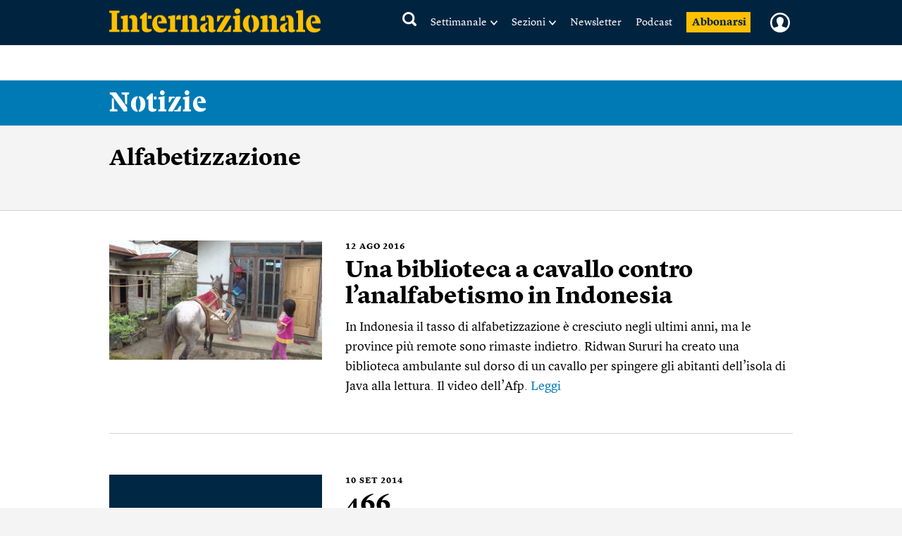

--- FILE ---
content_type: text/html; charset=utf-8
request_url: https://www.google.com/recaptcha/api2/aframe
body_size: 269
content:
<!DOCTYPE HTML><html><head><meta http-equiv="content-type" content="text/html; charset=UTF-8"></head><body><script nonce="CD9V-AK-U46IQsxEJSY2_A">/** Anti-fraud and anti-abuse applications only. See google.com/recaptcha */ try{var clients={'sodar':'https://pagead2.googlesyndication.com/pagead/sodar?'};window.addEventListener("message",function(a){try{if(a.source===window.parent){var b=JSON.parse(a.data);var c=clients[b['id']];if(c){var d=document.createElement('img');d.src=c+b['params']+'&rc='+(localStorage.getItem("rc::a")?sessionStorage.getItem("rc::b"):"");window.document.body.appendChild(d);sessionStorage.setItem("rc::e",parseInt(sessionStorage.getItem("rc::e")||0)+1);localStorage.setItem("rc::h",'1769123705285');}}}catch(b){}});window.parent.postMessage("_grecaptcha_ready", "*");}catch(b){}</script></body></html>

--- FILE ---
content_type: text/javascript;charset=utf-8
request_url: https://p1cluster.cxense.com/p1.js
body_size: 99
content:
cX.library.onP1('363faa8pjykgr3r5gty8lwoos3');


--- FILE ---
content_type: text/javascript;charset=utf-8
request_url: https://id.cxense.com/public/user/id?json=%7B%22identities%22%3A%5B%7B%22type%22%3A%22ckp%22%2C%22id%22%3A%22mkq2ks7ql5ogtzhu%22%7D%2C%7B%22type%22%3A%22lst%22%2C%22id%22%3A%22363faa8pjykgr3r5gty8lwoos3%22%7D%2C%7B%22type%22%3A%22cst%22%2C%22id%22%3A%22363faa8pjykgr3r5gty8lwoos3%22%7D%5D%7D&callback=cXJsonpCB1
body_size: 188
content:
/**/
cXJsonpCB1({"httpStatus":200,"response":{"userId":"cx:2djzubnildwxh3lc562te1ns19:265jyq36q9kwi","newUser":true}})